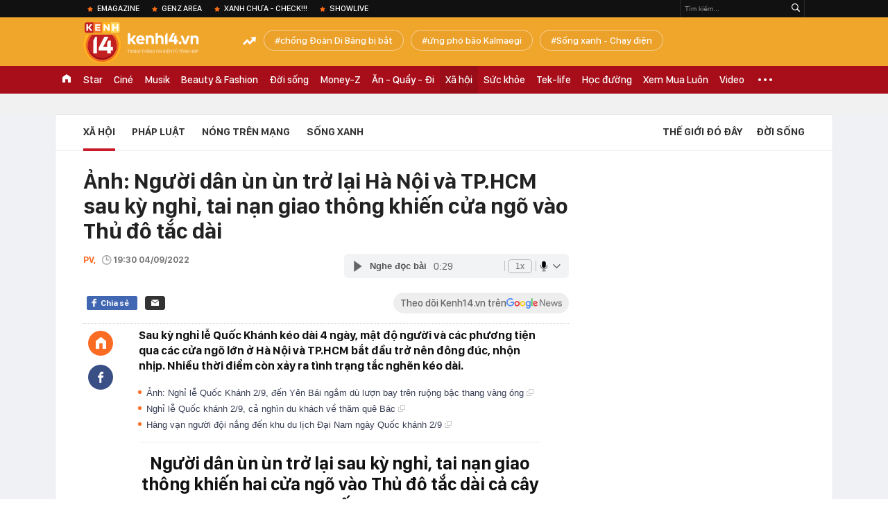

--- FILE ---
content_type: text/html; charset=utf-8
request_url: https://kenh14.vn/ajax-loadmore-bottom-detail/215142.chn
body_size: 9599
content:
<div class="clearfix nbdetail">
    <div class="kds-hot-daily clearfix" id="ulTinNoiBat_v2" data-marked-zoneid="k14_detail_tin_noi_bat">
        <h3 class="kds-title mt-40">Tin nổi bật kenh 14</h3>
        <div class="knd-wrapperv2 clearfix mt-20">
            <ul class="khd-list">
                                                            <li class="klwfnswn first" data-boxtype="newsembed">
                            <a data-popup-url="/truoc-gio-g-concert-g-dragon-tai-ha-noi-thoi-tiet-nang-dep-fan-anh-rong-mac-dep-mien-che-215251108161307951.chn" data-box="nbm-detai"
                               title="/truoc-gio-g-concert-g-dragon-tai-ha-noi-thoi-tiet-nang-dep-fan-anh-rong-mac-dep-mien-che-215251108161307951.chn" href="/truoc-gio-g-concert-g-dragon-tai-ha-noi-thoi-tiet-nang-dep-fan-anh-rong-mac-dep-mien-che-215251108161307951.chn"
                               class="klwfnswn-thumb knswa_border show-popup visit-popup">
                                                                <img loading="lazy" src="https://kenh14cdn.com/zoom/462_291/203336854389633024/2025/11/8/avagif-tuyetbitr-1-1762625023593359305854.gif"
                                     title="G-DRAGON cởi áo diễn kết màn, để mặt mộc mịn tưng tạm biệt người hâm mộ"
                                     alt="G-DRAGON cởi áo diễn kết màn, để mặt mộc mịn tưng tạm biệt người hâm mộ" width="460" height="290"></a>
                                                            <h4 class="klwfnswn-title">
                                <a class="show-popup visit-popup" data-popup-url="/truoc-gio-g-concert-g-dragon-tai-ha-noi-thoi-tiet-nang-dep-fan-anh-rong-mac-dep-mien-che-215251108161307951.chn"
                                   data-box="nbm-detai" href="/truoc-gio-g-concert-g-dragon-tai-ha-noi-thoi-tiet-nang-dep-fan-anh-rong-mac-dep-mien-che-215251108161307951.chn" title="G-DRAGON cởi áo diễn kết màn, để mặt mộc mịn tưng tạm biệt người hâm mộ"
                                   data-id="215251108161307951" data-linktype="newsdetail">G-DRAGON cởi áo diễn kết màn, để mặt mộc mịn tưng tạm biệt người hâm mộ</a>
                            </h4>
                                                            <p class="sapo">Concert G-DRAGON 2025 WORLD TOUR [Übermensch] IN HANOI, presented by VPBank chính thức diễn ra vào tối nay - 8/11 tại Ocean City.</p>
                                                    </li>
                                            <li class="klwfnswn " data-boxtype="newsembed">
                            <a data-popup-url="/da-co-5-anh-trai-say-hi-dau-tien-bi-loai-1-cai-ten-ra-ve-khien-bigdady-ban-than-rot-nuoc-mat-215251108230303554.chn" data-box="nbm-detai"
                               title="/da-co-5-anh-trai-say-hi-dau-tien-bi-loai-1-cai-ten-ra-ve-khien-bigdady-ban-than-rot-nuoc-mat-215251108230303554.chn" href="/da-co-5-anh-trai-say-hi-dau-tien-bi-loai-1-cai-ten-ra-ve-khien-bigdady-ban-than-rot-nuoc-mat-215251108230303554.chn"
                               class="klwfnswn-thumb knswa_border show-popup visit-popup">
                                                                <img loading="lazy" src="https://kenh14cdn.com/thumb_w/222/203336854389633024/2025/11/8/img8025-1762620284192773185942-0-471-1242-1402-crop-17626203849231708088602.jpg"
                                     title="Đã có 5 Anh Trai Say Hi đầu tiên bị loại, 1 cái tên ra về khiến BigDaddy bần thần rớt nước mắt!"
                                     alt="Đã có 5 Anh Trai Say Hi đầu tiên bị loại, 1 cái tên ra về khiến BigDaddy bần thần rớt nước mắt!" width="222" height="291"></a>
                                                            <h4 class="klwfnswn-title">
                                <a class="show-popup visit-popup" data-popup-url="/da-co-5-anh-trai-say-hi-dau-tien-bi-loai-1-cai-ten-ra-ve-khien-bigdady-ban-than-rot-nuoc-mat-215251108230303554.chn"
                                   data-box="nbm-detai" href="/da-co-5-anh-trai-say-hi-dau-tien-bi-loai-1-cai-ten-ra-ve-khien-bigdady-ban-than-rot-nuoc-mat-215251108230303554.chn" title="Đã có 5 Anh Trai Say Hi đầu tiên bị loại, 1 cái tên ra về khiến BigDaddy bần thần rớt nước mắt!"
                                   data-id="215251108230303554" data-linktype="newsdetail">Đã có 5 Anh Trai Say Hi đầu tiên bị loại, 1 cái tên ra về khiến BigDaddy bần thần rớt nước mắt!</a>
                            </h4>
                                                    </li>
                                                </ul>
            <div class="kenh14-detail-tinnoibat-per"></div>
        </div>
        <div style="position: absolute; top: 0; right: -343px; z-index: 2">
            <div class="adk14-sticky-right">
                <div id="admzone35871"></div>
    <script>
        if (pageSettings.allow3rd) {
            'undefined' == typeof admicroAD.show ? admicroAD.unit.push(function () { admicroAD.show('admzone35871') }) : admicroAD.show('admzone35871');
        }
    </script>

            </div>
            <div class="ads-sponsor type-2 adm-hidden">
                <div id="admsection7"></div>
            </div>
        </div>
    </div>
    <div class="clearfix">
        <!-- Begin .kds-new-stream-wrapper -->
        <div class="knswli k14-videoUpdate">
    <div class="k14-videoUpdate-wrapper horizonVid">
        <div class="videoUpdate-left">
            <div class="content-video">
                <div class="iframe-wraper knswlic-welax">
                    <div class="VCSortableInPreviewMode" type="VideoStream" embed-type="4"
                         data-item-id="373915"
                         data-vid="kenh14cdn.com/203336854389633024/2025/11/7/doan-di-bang-mat-tich-tren-mang-xa-hoi-sau-bien-co-chong-bi-bat-vi-san-xuat-hang-gia--vtc-news1080p-1762527077229582081357.mp4"
                         data-info="03a9c8cb648c5e6cac6162079207c773" data-location=""
                         data-ads="true" data-displaymode="1"
                         data-thumb="https://kenh14cdn.com/thumb_w/560/.v-thumb/203336854389633024/2025/11/7/doan-di-bang-mat-tich-tren-mang-xa-hoi-sau-bien-co-chong-bi-bat-vi-san-xuat-hang-gia--vtc-news1080p-1762527077229582081357.mp4.jpg"
                         data-contentid="" data-share=""
                         data-namespace="kenh14" data-width="660px" data-height="370px">
                    </div>
                </div>
            </div>
        </div>
        <div class="videoUpdate-right knswlic-welax">
            <div class="vr-content_info">
                <div class="info-heading">
















                    <div class="ih-time" title="2025-11-07T18:51:00"
                         data-second="2025-11-07T18:51:00"></div>
                </div>
                <div class="info-content">
                    <div class="ic-top">
                        <a href="https://video.kenh14.vn/doan-di-bang-mat-tich-tren-mang-xa-hoi-sau-khi-chong-bi-bat-373915.chn" title="Đoàn Di Băng ‘mất tích’ trên mạng xã hội sau khi chồng bị bắt" target="_blank"
                           class="ict-title">Đoàn Di Băng ‘mất tích’ trên mạng xã hội sau khi chồng bị bắt</a>
                        <span class="knswli-view">
                                        <svg width="17" height="10" viewBox="0 0 17 10" fill="none"
                                             xmlns="http://www.w3.org/2000/svg">
                                            <path
                                                d="M8.5 0C3.74881 0 0 4.99968 0 4.99968C0 4.99968 3.74881 10 8.5 10C12.133 10 17 4.99968 17 4.99968C17 4.99968 12.133 0 8.5 0ZM8.5 8.11459C6.83148 8.11459 5.47337 6.71722 5.47337 4.99968C5.47337 3.28213 6.83148 1.88411 8.5 1.88411C10.1685 1.88411 11.5266 3.28213 11.5266 4.99968C11.5266 6.71722 10.1685 8.11459 8.5 8.11459ZM8.5 3.18102C8.26522 3.17646 8.03192 3.22012 7.81372 3.30945C7.59553 3.39878 7.39682 3.53199 7.22922 3.70129C7.06162 3.87059 6.92849 4.07258 6.8376 4.29546C6.74672 4.51834 6.69991 4.75763 6.69991 4.99935C6.69991 5.24107 6.74672 5.48036 6.8376 5.70324C6.92849 5.92612 7.06162 6.12812 7.22922 6.29741C7.39682 6.46671 7.59553 6.59992 7.81372 6.68925C8.03192 6.77858 8.26522 6.82224 8.5 6.81768C8.96271 6.80869 9.40352 6.61316 9.72766 6.27314C10.0518 5.93311 10.2334 5.47574 10.2334 4.99935C10.2334 4.52296 10.0518 4.06559 9.72766 3.72557C9.40352 3.38554 8.96271 3.19002 8.5 3.18102Z"
                                                fill="#888888"/>
                                        </svg>
                                        <label class="need-get-view" data-key="03a9c8cb648c5e6cac6162079207c773"
                                               rel="kenh14cdn.com/203336854389633024/2025/11/7/doan-di-bang-mat-tich-tren-mang-xa-hoi-sau-bien-co-chong-bi-bat-vi-san-xuat-hang-gia--vtc-news1080p-1762527077229582081357.mp4">0</label></span>
                        <div class="ict-des">
                            <p class="ictd-txt">
                                <a href="https://video.kenh14.vnhttps://video.kenh14.vn/video-news.chn" target="_blank"
                                   class="ictd-link"
                                   title="Video News">
                                    Video News
                                </a>
                                · Sau khi chồng doanh nhân Nguyễn Quốc Vũ bị bắt để điều tra hành vi sản xuất, buôn bán hàng giả, Đoàn Di Băng lại bất ngờ chọn cách im lặng tuyệt đối.
                            </p>
                        </div>
                    </div>

                                        <div class="ic-bottom">
                        <span class="read-more">Xem thêm</span>
                        <a href="https://video.kenh14.vn/toyota-prado-bi-che-khong-du-full-size-ma-luc-yeu-nhung-xe-khac-cu-tuong-ngon-hon-cung-phai-cho-prado-k-373941.chn" target="_blank" class="related-news" title="Toyota Prado bị chê không đủ full size, mã lực yếu, nhưng xe khác cứ tưởng ngon hơn cũng phải chờ Prado k">
                            <span class="rn-thumb">
                                <i>
                                    <img loading="lazy" src="https://kenh14cdn.com/zoom/80_100/203336854389633024/2025/11/8/public-22-1762610088372517949996-0-0-719-1279-crop-17626100943582022082406.jpeg" alt="Toyota Prado bị chê không đủ full size, mã lực yếu, nhưng xe khác cứ tưởng ngon hơn cũng phải chờ Prado k">
                                </i>
                                <span class="play-icn">
                                    <svg width="30" height="30" viewBox="0 0 30 30" fill="none" xmlns="http://www.w3.org/2000/svg">
                                        <path d="M15 30C6.71652 30 0 23.2835 0 15C0 6.71652 6.71652 0 15 0C23.2835 0 30 6.71652 30 15C30 23.2835 23.2835 30 15 30ZM19.8248 14.769L12.5123 9.44866C12.4722 9.41986 12.4249 9.40265 12.3757 9.39896C12.3265 9.39526 12.2772 9.4052 12.2332 9.42769C12.1893 9.45018 12.1524 9.48435 12.1266 9.52645C12.1008 9.56854 12.0871 9.61693 12.0871 9.6663V20.3002C12.0869 20.3497 12.1004 20.3982 12.1262 20.4405C12.1519 20.4827 12.1888 20.517 12.2329 20.5395C12.2769 20.5621 12.3263 20.572 12.3756 20.5682C12.425 20.5643 12.4722 20.5469 12.5123 20.5179L19.8248 15.2009C19.8593 15.1765 19.8875 15.1441 19.907 15.1065C19.9264 15.0689 19.9366 15.0272 19.9366 14.9849C19.9366 14.9426 19.9264 14.9009 19.907 14.8633C19.8875 14.8258 19.8593 14.7934 19.8248 14.769Z" fill="white" />
                                    </svg>
                                </span>
                            </span>
                            <span class="rn-info">Toyota Prado bị chê không đủ full size, mã lực yếu, nhưng xe khác cứ tưởng ngon hơn cũng phải chờ Prado k</span>
                        </a>
                    </div>
                                    </div>
            </div>
        </div>
    </div>
</div>
<script>
    (runinit = window.runinit || []).push(function () {
        $('.k14-videoUpdate .k14-videoUpdate-wrapper .videoUpdate-right .vr-content_info .info-content .ic-top .ict-des .ictd-txt').trimLine(4);
        $('.k14-videoUpdate .k14-videoUpdate-wrapper .videoUpdate-right .vr-content_info .info-heading .ih-time').timeago();
    });
</script>
        <div class="kds-new-stream-wrapper listpopup">
            <div class="kds-title mb-0">Đọc thêm</div>
            <div id="aiservice-readmore" data-callback="callbackInitDetail"></div>
            <div class="knswli dark dbl clearfix" id="liDungBoLo" data-cd-key="highestviewnews:zoneid215142hour48">
    <div class="knswli-object-wrapper " data-marked-zoneid ="k14_dung_bo_lo">
        <h3 class="knswli-object-title"><span class="sprite icon"></span> Đừng bỏ lỡ</h3>
        <div class="knswli-object-content" id="dbl">
            <div class="knswli-object-list swiper-wrapper">
                                                            <div class="koli swiper-slide">
                            <a href="/571-chu-xe-may-co-bien-so-sau-nhanh-chong-nop-phat-nguoi-theo-nghi-dinh-168-215251107150213113.chn" class="koli-ava show-popup visit-popup knswa_border inited-timeline-popup" newsid="215251107150213113"
                               newstype="0" title="571 chủ xe máy có biển số sau nhanh chóng nộp phạt nguội theo Nghị định 168" data-box="no-react" data-popup-url="/571-chu-xe-may-co-bien-so-sau-nhanh-chong-nop-phat-nguoi-theo-nghi-dinh-168-215251107150213113.chn">
                                <img loading="lazy" width="100%" height="100%" src="https://kenh14cdn.com/zoom/260_161/203336854389633024/2025/11/7/avatar1762502331561-1762502331906515879666.jpg" alt="571 chủ xe máy có biển số sau nhanh chóng nộp phạt nguội theo Nghị định 168" srcset="https://kenh14cdn.com/zoom/260_161/203336854389633024/2025/11/7/avatar1762502331561-1762502331906515879666.jpg 1x,https://kenh14cdn.com/zoom/520_322/203336854389633024/2025/11/7/avatar1762502331561-1762502331906515879666.jpg 2x">
                                </a>
                            <h4 class="koli-title">
                                <a href="/571-chu-xe-may-co-bien-so-sau-nhanh-chong-nop-phat-nguoi-theo-nghi-dinh-168-215251107150213113.chn" title="571 chủ xe máy có biển số sau nhanh chóng nộp phạt nguội theo Nghị định 168" data-popup-url="/571-chu-xe-may-co-bien-so-sau-nhanh-chong-nop-phat-nguoi-theo-nghi-dinh-168-215251107150213113.chn" class="show-popup visit-popup">
                                    571 chủ xe máy có biển số sau nhanh chóng nộp phạt nguội theo Nghị định 168
                                </a>
                            </h4>
                        </div>
                                            <div class="koli swiper-slide">
                            <a href="/canh-tuong-dau-long-khi-bao-so-13-di-qua-215251107070346076.chn" class="koli-ava show-popup visit-popup knswa_border inited-timeline-popup" newsid="215251107070346076"
                               newstype="0" title="Cảnh tượng đau lòng khi bão số 13 đi qua" data-box="no-react" data-popup-url="/canh-tuong-dau-long-khi-bao-so-13-di-qua-215251107070346076.chn">
                                <video autoplay="true" muted loop playsinline
               class="lozad-video"
               poster="https://kenh14cdn.com/zoom/260_161/203336854389633024/2025/11/6/avatar1762473573107-17624735734751226759741.gif.png" alt="Cảnh tượng đau lòng khi bão số 13 đi qua"
               data-src="https://kenh14cdn.com/203336854389633024/2025/11/6/avatar1762473573107-17624735734751226759741.gif.mp4"
               type="video/mp4">
        </video>
                                </a>
                            <h4 class="koli-title">
                                <a href="/canh-tuong-dau-long-khi-bao-so-13-di-qua-215251107070346076.chn" title="Cảnh tượng đau lòng khi bão số 13 đi qua" data-popup-url="/canh-tuong-dau-long-khi-bao-so-13-di-qua-215251107070346076.chn" class="show-popup visit-popup">
                                    Cảnh tượng đau lòng khi bão số 13 đi qua
                                </a>
                            </h4>
                        </div>
                                            <div class="koli swiper-slide">
                            <a href="/de-nghi-xac-minh-viec-cap-giay-xac-nhan-doc-than-cho-bac-si-chiem-quoc-thai-215251107204821965.chn" class="koli-ava show-popup visit-popup knswa_border inited-timeline-popup" newsid="215251107204821965"
                               newstype="0" title="Đề nghị xác minh việc cấp giấy xác nhận &quot;độc thân&quot; cho bác sĩ Chiêm Quốc Thái" data-box="no-react" data-popup-url="/de-nghi-xac-minh-viec-cap-giay-xac-nhan-doc-than-cho-bac-si-chiem-quoc-thai-215251107204821965.chn">
                                <img loading="lazy" width="100%" height="100%" src="https://kenh14cdn.com/zoom/260_161/203336854389633024/2025/11/7/avatar1762523237732-1762523238415829024412.png" alt="Đề nghị xác minh việc cấp giấy xác nhận &quot;độc thân&quot; cho bác sĩ Chiêm Quốc Thái" srcset="https://kenh14cdn.com/zoom/260_161/203336854389633024/2025/11/7/avatar1762523237732-1762523238415829024412.png 1x,https://kenh14cdn.com/zoom/520_322/203336854389633024/2025/11/7/avatar1762523237732-1762523238415829024412.png 2x">
                                </a>
                            <h4 class="koli-title">
                                <a href="/de-nghi-xac-minh-viec-cap-giay-xac-nhan-doc-than-cho-bac-si-chiem-quoc-thai-215251107204821965.chn" title="Đề nghị xác minh việc cấp giấy xác nhận &quot;độc thân&quot; cho bác sĩ Chiêm Quốc Thái" data-popup-url="/de-nghi-xac-minh-viec-cap-giay-xac-nhan-doc-than-cho-bac-si-chiem-quoc-thai-215251107204821965.chn" class="show-popup visit-popup">
                                    Đề nghị xác minh việc cấp giấy xác nhận &quot;độc thân&quot; cho bác sĩ Chiêm Quốc Thái
                                </a>
                            </h4>
                        </div>
                                            <div class="koli swiper-slide">
                            <a href="/tu-15-12-thong-bao-quan-trong-lien-quan-den-can-cuoc-cong-dan-nguoi-dan-ca-nuoc-can-dac-biet-luu-y-215251107114858202.chn" class="koli-ava show-popup visit-popup knswa_border inited-timeline-popup" newsid="215251107114858202"
                               newstype="0" title="Từ 15/12: Thông báo quan trọng liên quan đến căn cước công dân, người dân cả nước cần đặc biệt lưu ý!" data-box="no-react" data-popup-url="/tu-15-12-thong-bao-quan-trong-lien-quan-den-can-cuoc-cong-dan-nguoi-dan-ca-nuoc-can-dac-biet-luu-y-215251107114858202.chn">
                                <img loading="lazy" width="100%" height="100%" src="https://kenh14cdn.com/zoom/260_161/203336854389633024/2025/11/7/avatar1762490889575-17624908898391058446546.jpg" alt="Từ 15/12: Thông báo quan trọng liên quan đến căn cước công dân, người dân cả nước cần đặc biệt lưu ý!" srcset="https://kenh14cdn.com/zoom/260_161/203336854389633024/2025/11/7/avatar1762490889575-17624908898391058446546.jpg 1x,https://kenh14cdn.com/zoom/520_322/203336854389633024/2025/11/7/avatar1762490889575-17624908898391058446546.jpg 2x">
                                </a>
                            <h4 class="koli-title">
                                <a href="/tu-15-12-thong-bao-quan-trong-lien-quan-den-can-cuoc-cong-dan-nguoi-dan-ca-nuoc-can-dac-biet-luu-y-215251107114858202.chn" title="Từ 15/12: Thông báo quan trọng liên quan đến căn cước công dân, người dân cả nước cần đặc biệt lưu ý!" data-popup-url="/tu-15-12-thong-bao-quan-trong-lien-quan-den-can-cuoc-cong-dan-nguoi-dan-ca-nuoc-can-dac-biet-luu-y-215251107114858202.chn" class="show-popup visit-popup">
                                    Từ 15/12: Thông báo quan trọng liên quan đến căn cước công dân, người dân cả nước cần đặc biệt lưu ý!
                                </a>
                            </h4>
                        </div>
                                            <div class="koli swiper-slide">
                            <a href="/sau-bao-kalmaegi-nguoi-dan-bat-ngo-phat-hien-vat-la-dai-bau-vat-tung-mat-dau-nay-lai-hien-ro-mon-mot-cong-nghe-phan-tich-co-gi-215251108164209685.chn" class="koli-ava show-popup visit-popup knswa_border inited-timeline-popup" newsid="215251108164209685"
                               newstype="0" title="Sau bão Kalmaegi, người dân bất ngờ phát hiện vật lạ dài, báu vật từng mất dấu nay lại hiện rõ mồn một, công nghệ phân tích có gì?" data-box="no-react" data-popup-url="/sau-bao-kalmaegi-nguoi-dan-bat-ngo-phat-hien-vat-la-dai-bau-vat-tung-mat-dau-nay-lai-hien-ro-mon-mot-cong-nghe-phan-tich-co-gi-215251108164209685.chn">
                                <img loading="lazy" width="100%" height="100%" src="https://kenh14cdn.com/zoom/260_161/203336854389633024/2025/11/8/avatar1762594794847-1762594795169616562343.jpg" alt="Sau bão Kalmaegi, người dân bất ngờ phát hiện vật lạ dài, báu vật từng mất dấu nay lại hiện rõ mồn một, công nghệ phân tích có gì?" srcset="https://kenh14cdn.com/zoom/260_161/203336854389633024/2025/11/8/avatar1762594794847-1762594795169616562343.jpg 1x,https://kenh14cdn.com/zoom/520_322/203336854389633024/2025/11/8/avatar1762594794847-1762594795169616562343.jpg 2x">
                                </a>
                            <h4 class="koli-title">
                                <a href="/sau-bao-kalmaegi-nguoi-dan-bat-ngo-phat-hien-vat-la-dai-bau-vat-tung-mat-dau-nay-lai-hien-ro-mon-mot-cong-nghe-phan-tich-co-gi-215251108164209685.chn" title="Sau bão Kalmaegi, người dân bất ngờ phát hiện vật lạ dài, báu vật từng mất dấu nay lại hiện rõ mồn một, công nghệ phân tích có gì?" data-popup-url="/sau-bao-kalmaegi-nguoi-dan-bat-ngo-phat-hien-vat-la-dai-bau-vat-tung-mat-dau-nay-lai-hien-ro-mon-mot-cong-nghe-phan-tich-co-gi-215251108164209685.chn" class="show-popup visit-popup">
                                    Sau bão Kalmaegi, người dân bất ngờ phát hiện vật lạ dài, báu vật từng mất dấu nay lại hiện rõ mồn một, công nghệ phân tích có gì?
                                </a>
                            </h4>
                        </div>
                                            <div class="koli swiper-slide">
                            <a href="/thay-giao-dan-nu-sinh-lop-11-vao-khach-san-camera-an-ninh-he-lo-dien-bien-quan-trong-21525110714263157.chn" class="koli-ava show-popup visit-popup knswa_border inited-timeline-popup" newsid="21525110714263157"
                               newstype="0" title="Thầy giáo dẫn nữ sinh lớp 11 vào khách sạn: Camera an ninh hé lộ diễn biến quan trọng" data-box="no-react" data-popup-url="/thay-giao-dan-nu-sinh-lop-11-vao-khach-san-camera-an-ninh-he-lo-dien-bien-quan-trong-21525110714263157.chn">
                                <img loading="lazy" width="100%" height="100%" src="https://kenh14cdn.com/zoom/260_161/203336854389633024/2025/11/7/avatar1762500333158-17625003335001798166197.jpg" alt="Thầy giáo dẫn nữ sinh lớp 11 vào khách sạn: Camera an ninh hé lộ diễn biến quan trọng" srcset="https://kenh14cdn.com/zoom/260_161/203336854389633024/2025/11/7/avatar1762500333158-17625003335001798166197.jpg 1x,https://kenh14cdn.com/zoom/520_322/203336854389633024/2025/11/7/avatar1762500333158-17625003335001798166197.jpg 2x">
                                </a>
                            <h4 class="koli-title">
                                <a href="/thay-giao-dan-nu-sinh-lop-11-vao-khach-san-camera-an-ninh-he-lo-dien-bien-quan-trong-21525110714263157.chn" title="Thầy giáo dẫn nữ sinh lớp 11 vào khách sạn: Camera an ninh hé lộ diễn biến quan trọng" data-popup-url="/thay-giao-dan-nu-sinh-lop-11-vao-khach-san-camera-an-ninh-he-lo-dien-bien-quan-trong-21525110714263157.chn" class="show-popup visit-popup">
                                    Thầy giáo dẫn nữ sinh lớp 11 vào khách sạn: Camera an ninh hé lộ diễn biến quan trọng
                                </a>
                            </h4>
                        </div>
                                            <div class="koli swiper-slide">
                            <a href="/ninh-binh-tai-nan-hy-huu-xe-con-bi-vo-nat-tai-xe-van-binh-an-chui-ra-tu-ben-trong-215251108092405047.chn" class="koli-ava show-popup visit-popup knswa_border inited-timeline-popup" newsid="215251108092405047"
                               newstype="0" title="Ninh Bình: Tai nạn hy hữu, xe con bị &quot;vò nát&quot; tài xế vẫn bình an chui ra từ bên trong" data-box="no-react" data-popup-url="/ninh-binh-tai-nan-hy-huu-xe-con-bi-vo-nat-tai-xe-van-binh-an-chui-ra-tu-ben-trong-215251108092405047.chn">
                                <img loading="lazy" width="100%" height="100%" src="https://kenh14cdn.com/zoom/260_161/203336854389633024/2025/11/8/avatar1762568592507-17625685930022007930708.png" alt="Ninh Bình: Tai nạn hy hữu, xe con bị &quot;vò nát&quot; tài xế vẫn bình an chui ra từ bên trong" srcset="https://kenh14cdn.com/zoom/260_161/203336854389633024/2025/11/8/avatar1762568592507-17625685930022007930708.png 1x,https://kenh14cdn.com/zoom/520_322/203336854389633024/2025/11/8/avatar1762568592507-17625685930022007930708.png 2x">
                                </a>
                            <h4 class="koli-title">
                                <a href="/ninh-binh-tai-nan-hy-huu-xe-con-bi-vo-nat-tai-xe-van-binh-an-chui-ra-tu-ben-trong-215251108092405047.chn" title="Ninh Bình: Tai nạn hy hữu, xe con bị &quot;vò nát&quot; tài xế vẫn bình an chui ra từ bên trong" data-popup-url="/ninh-binh-tai-nan-hy-huu-xe-con-bi-vo-nat-tai-xe-van-binh-an-chui-ra-tu-ben-trong-215251108092405047.chn" class="show-popup visit-popup">
                                    Ninh Bình: Tai nạn hy hữu, xe con bị &quot;vò nát&quot; tài xế vẫn bình an chui ra từ bên trong
                                </a>
                            </h4>
                        </div>
                                            <div class="koli swiper-slide">
                            <a href="/mot-phu-nu-o-ha-noi-vua-mat-4-ty-dong-cong-an-canh-bao-tat-ca-nguoi-dan-khong-tai-ung-dung-nay-215251107111835055.chn" class="koli-ava show-popup visit-popup knswa_border inited-timeline-popup" newsid="215251107111835055"
                               newstype="0" title="Một phụ nữ ở Hà Nội vừa mất 4 tỷ đồng, công an cảnh báo tất cả người dân không tải ứng dụng này" data-box="no-react" data-popup-url="/mot-phu-nu-o-ha-noi-vua-mat-4-ty-dong-cong-an-canh-bao-tat-ca-nguoi-dan-khong-tai-ung-dung-nay-215251107111835055.chn">
                                <img loading="lazy" width="100%" height="100%" src="https://kenh14cdn.com/zoom/260_161/203336854389633024/2025/11/7/avatar1762489033399-1762489034428282752830.jpeg" alt="Một phụ nữ ở Hà Nội vừa mất 4 tỷ đồng, công an cảnh báo tất cả người dân không tải ứng dụng này" srcset="https://kenh14cdn.com/zoom/260_161/203336854389633024/2025/11/7/avatar1762489033399-1762489034428282752830.jpeg 1x,https://kenh14cdn.com/zoom/520_322/203336854389633024/2025/11/7/avatar1762489033399-1762489034428282752830.jpeg 2x">
                                </a>
                            <h4 class="koli-title">
                                <a href="/mot-phu-nu-o-ha-noi-vua-mat-4-ty-dong-cong-an-canh-bao-tat-ca-nguoi-dan-khong-tai-ung-dung-nay-215251107111835055.chn" title="Một phụ nữ ở Hà Nội vừa mất 4 tỷ đồng, công an cảnh báo tất cả người dân không tải ứng dụng này" data-popup-url="/mot-phu-nu-o-ha-noi-vua-mat-4-ty-dong-cong-an-canh-bao-tat-ca-nguoi-dan-khong-tai-ung-dung-nay-215251107111835055.chn" class="show-popup visit-popup">
                                    Một phụ nữ ở Hà Nội vừa mất 4 tỷ đồng, công an cảnh báo tất cả người dân không tải ứng dụng này
                                </a>
                            </h4>
                        </div>
                                            <div class="koli swiper-slide">
                            <a href="/ky-tich-cuu-song-1-trong-3-nguoi-hon-2-ngay-sau-khi-bi-song-cuon-mat-tich-o-bien-ly-son-215251108122733404.chn" class="koli-ava show-popup visit-popup knswa_border inited-timeline-popup" newsid="215251108122733404"
                               newstype="0" title="Kỳ tích: Cứu sống 1 trong 3 người, hơn 2 ngày sau khi bị sóng cuốn mất tích ở biển Lý Sơn" data-box="no-react" data-popup-url="/ky-tich-cuu-song-1-trong-3-nguoi-hon-2-ngay-sau-khi-bi-song-cuon-mat-tich-o-bien-ly-son-215251108122733404.chn">
                                <img loading="lazy" width="100%" height="100%" src="https://kenh14cdn.com/zoom/260_161/203336854389633024/2025/11/8/avatar1762579612523-17625796129952108973508-0-0-700-1120-crop-176257961888891725361.jpg" alt="Kỳ tích: Cứu sống 1 trong 3 người, hơn 2 ngày sau khi bị sóng cuốn mất tích ở biển Lý Sơn" srcset="https://kenh14cdn.com/zoom/260_161/203336854389633024/2025/11/8/avatar1762579612523-17625796129952108973508-0-0-700-1120-crop-176257961888891725361.jpg 1x,https://kenh14cdn.com/zoom/520_322/203336854389633024/2025/11/8/avatar1762579612523-17625796129952108973508-0-0-700-1120-crop-176257961888891725361.jpg 2x">
                                </a>
                            <h4 class="koli-title">
                                <a href="/ky-tich-cuu-song-1-trong-3-nguoi-hon-2-ngay-sau-khi-bi-song-cuon-mat-tich-o-bien-ly-son-215251108122733404.chn" title="Kỳ tích: Cứu sống 1 trong 3 người, hơn 2 ngày sau khi bị sóng cuốn mất tích ở biển Lý Sơn" data-popup-url="/ky-tich-cuu-song-1-trong-3-nguoi-hon-2-ngay-sau-khi-bi-song-cuon-mat-tich-o-bien-ly-son-215251108122733404.chn" class="show-popup visit-popup">
                                    Kỳ tích: Cứu sống 1 trong 3 người, hơn 2 ngày sau khi bị sóng cuốn mất tích ở biển Lý Sơn
                                </a>
                            </h4>
                        </div>
                                            <div class="koli swiper-slide">
                            <a href="/khong-bi-khoi-to-hinh-su-nam-sinh-lop-8-tan-cong-roi-day-ban-xuong-ho-co-the-bi-xu-ly-the-nao-215251107073055484.chn" class="koli-ava show-popup visit-popup knswa_border inited-timeline-popup" newsid="215251107073055484"
                               newstype="0" title="Không bị khởi tố hình sự, nam sinh lớp 8 tấn công rồi đẩy bạn xuống hồ có thể bị xử lý thế nào?" data-box="no-react" data-popup-url="/khong-bi-khoi-to-hinh-su-nam-sinh-lop-8-tan-cong-roi-day-ban-xuong-ho-co-the-bi-xu-ly-the-nao-215251107073055484.chn">
                                <img loading="lazy" width="100%" height="100%" src="https://kenh14cdn.com/zoom/260_161/203336854389633024/2025/11/7/avatar1762475373755-1762475374089559527131.jpg" alt="Không bị khởi tố hình sự, nam sinh lớp 8 tấn công rồi đẩy bạn xuống hồ có thể bị xử lý thế nào?" srcset="https://kenh14cdn.com/zoom/260_161/203336854389633024/2025/11/7/avatar1762475373755-1762475374089559527131.jpg 1x,https://kenh14cdn.com/zoom/520_322/203336854389633024/2025/11/7/avatar1762475373755-1762475374089559527131.jpg 2x">
                                </a>
                            <h4 class="koli-title">
                                <a href="/khong-bi-khoi-to-hinh-su-nam-sinh-lop-8-tan-cong-roi-day-ban-xuong-ho-co-the-bi-xu-ly-the-nao-215251107073055484.chn" title="Không bị khởi tố hình sự, nam sinh lớp 8 tấn công rồi đẩy bạn xuống hồ có thể bị xử lý thế nào?" data-popup-url="/khong-bi-khoi-to-hinh-su-nam-sinh-lop-8-tan-cong-roi-day-ban-xuong-ho-co-the-bi-xu-ly-the-nao-215251107073055484.chn" class="show-popup visit-popup">
                                    Không bị khởi tố hình sự, nam sinh lớp 8 tấn công rồi đẩy bạn xuống hồ có thể bị xử lý thế nào?
                                </a>
                            </h4>
                        </div>
                                                </div>
            <div class="swiper-pagination"></div>
            <div class="swiper-button-next"></div>
            <div class="swiper-button-prev"></div>
        </div>

    </div>
</div>
            <div class="knswli dark video clearfix" id="liVideo1" data-marked-zoneid="k14_category_video">
    <div class="knswli-object-wrapper-2">
        <div class="w1040 knswli-video-wrapper clearfix" style="width:100% !important">
            <div id="adm_list_player_box" style="">
            </div>

        </div>
    </div>

    <div style="position: absolute;top: 170px;right: -340px;display: block;">
        <div id="admzone35896"></div>
        <script>admicroAD.unit.push(function () {
                admicroAD.show('admzone35896')
            });  </script>
    </div>
</div>
            <li class='knswli light trend clearfix' id='liNewsMostView' data-marked-zoneid='k14_detail_dang_duoc_quan_tam'
        data-cd-key="highestviewnews:zoneid0hour24">
        <div class='knswli-object-wrapper swiper-container'>
            <h3 class='knswli-object-title'>
                <span class='sprite icon'></span>
                Đang được quan tâm
            </h3>
            <div class='knswli-object-content'>
                <ul class='knswli-object-list swiper-wrapper'>
                                            <li class='koli swiper-slide'>
                            <a data-popup-url="/truoc-gio-g-concert-g-dragon-tai-ha-noi-thoi-tiet-nang-dep-fan-anh-rong-mac-dep-mien-che-215251108161307951.chn"
                               data-box="no-react"
                               href='/truoc-gio-g-concert-g-dragon-tai-ha-noi-thoi-tiet-nang-dep-fan-anh-rong-mac-dep-mien-che-215251108161307951.chn'
                               class='koli-ava show-popup visit-popup knswa_border'
                               newsid='215251108161307951'
                               title='G-DRAGON cởi áo diễn kết màn, để mặt mộc mịn tưng tạm biệt người hâm mộ'>
                                <img loading='lazy'
                                     src='https://kenh14cdn.com/zoom/260_163/203336854389633024/2025/11/8/avagif-tuyetbitr-1-1762625023593359305854.gif'
                                     alt='G-DRAGON cởi áo diễn kết màn, để mặt mộc mịn tưng tạm biệt người hâm mộ'>









                            </a>
                            <h4 class='koli-title'>
                                <a class="show-popup visit-popup"
                                   data-popup-url="/truoc-gio-g-concert-g-dragon-tai-ha-noi-thoi-tiet-nang-dep-fan-anh-rong-mac-dep-mien-che-215251108161307951.chn"
                                   data-box="no-react"
                                   href='/truoc-gio-g-concert-g-dragon-tai-ha-noi-thoi-tiet-nang-dep-fan-anh-rong-mac-dep-mien-che-215251108161307951.chn'
                                   title='G-DRAGON cởi áo diễn kết màn, để mặt mộc mịn tưng tạm biệt người hâm mộ'>
                                    G-DRAGON cởi áo diễn kết màn, để mặt mộc mịn tưng tạm biệt người hâm mộ
                                </a>
                            </h4>
                        </li>
                                            <li class='koli swiper-slide'>
                            <a data-popup-url="/thao-cam-vien-len-tieng-ve-son-tung-m-tp-215251108071742959.chn"
                               data-box="no-react"
                               href='/thao-cam-vien-len-tieng-ve-son-tung-m-tp-215251108071742959.chn'
                               class='koli-ava show-popup visit-popup knswa_border'
                               newsid='215251108071742959'
                               title='Thảo Cầm Viên lên tiếng về Sơn Tùng M-TP'>
                                <img loading='lazy'
                                     src='https://kenh14cdn.com/zoom/260_163/203336854389633024/2025/11/8/ava-17625609723351365081336-83-0-1208-1800-crop-1762560976676160648861.jpg'
                                     alt='Thảo Cầm Viên lên tiếng về Sơn Tùng M-TP'>









                            </a>
                            <h4 class='koli-title'>
                                <a class="show-popup visit-popup"
                                   data-popup-url="/thao-cam-vien-len-tieng-ve-son-tung-m-tp-215251108071742959.chn"
                                   data-box="no-react"
                                   href='/thao-cam-vien-len-tieng-ve-son-tung-m-tp-215251108071742959.chn'
                                   title='Thảo Cầm Viên lên tiếng về Sơn Tùng M-TP'>
                                    Thảo Cầm Viên lên tiếng về Sơn Tùng M-TP
                                </a>
                            </h4>
                        </li>
                                            <li class='koli swiper-slide'>
                            <a data-popup-url="/gia-dinh-truong-giang-bat-on-con-gai-bi-soc-phan-ve-nha-phuong-cap-cuu-215251108104922654.chn"
                               data-box="no-react"
                               href='/gia-dinh-truong-giang-bat-on-con-gai-bi-soc-phan-ve-nha-phuong-cap-cuu-215251108104922654.chn'
                               class='koli-ava show-popup visit-popup knswa_border'
                               newsid='215251108104922654'
                               title='Gia đình Trường Giang bất ổn: Con gái bị sốc phản vệ, Nhã Phương cấp cứu'>
                                <img loading='lazy'
                                     src='https://kenh14cdn.com/zoom/260_163/203336854389633024/2025/11/8/screenshot11-1762573635992452575692-0-0-621-994-crop-176257366390472988933.png'
                                     alt='Gia đình Trường Giang bất ổn: Con gái bị sốc phản vệ, Nhã Phương cấp cứu'>









                            </a>
                            <h4 class='koli-title'>
                                <a class="show-popup visit-popup"
                                   data-popup-url="/gia-dinh-truong-giang-bat-on-con-gai-bi-soc-phan-ve-nha-phuong-cap-cuu-215251108104922654.chn"
                                   data-box="no-react"
                                   href='/gia-dinh-truong-giang-bat-on-con-gai-bi-soc-phan-ve-nha-phuong-cap-cuu-215251108104922654.chn'
                                   title='Gia đình Trường Giang bất ổn: Con gái bị sốc phản vệ, Nhã Phương cấp cứu'>
                                    Gia đình Trường Giang bất ổn: Con gái bị sốc phản vệ, Nhã Phương cấp cứu
                                </a>
                            </h4>
                        </li>
                                            <li class='koli swiper-slide'>
                            <a data-popup-url="/le-quyen-da-cang-215251108084302885.chn"
                               data-box="no-react"
                               href='/le-quyen-da-cang-215251108084302885.chn'
                               class='koli-ava show-popup visit-popup knswa_border'
                               newsid='215251108084302885'
                               title='Lệ Quyên đã căng'>
                                <img loading='lazy'
                                     src='https://kenh14cdn.com/zoom/260_163/203336854389633024/2025/11/8/avatar1762566052996-1762566055049372132435-0-222-715-1366-crop-1762566100739940115533.jpg'
                                     alt='Lệ Quyên đã căng'>









                            </a>
                            <h4 class='koli-title'>
                                <a class="show-popup visit-popup"
                                   data-popup-url="/le-quyen-da-cang-215251108084302885.chn"
                                   data-box="no-react"
                                   href='/le-quyen-da-cang-215251108084302885.chn'
                                   title='Lệ Quyên đã căng'>
                                    Lệ Quyên đã căng
                                </a>
                            </h4>
                        </li>
                                            <li class='koli swiper-slide'>
                            <a data-popup-url="/nu-dien-vien-viet-duy-nhat-moi-dong-3-phim-da-cham-moc-1000-ty-chi-cao-met-ruoi-ma-co-tan-55-trieu-fan-215251108121630873.chn"
                               data-box="no-react"
                               href='/nu-dien-vien-viet-duy-nhat-moi-dong-3-phim-da-cham-moc-1000-ty-chi-cao-met-ruoi-ma-co-tan-55-trieu-fan-215251108121630873.chn'
                               class='koli-ava show-popup visit-popup knswa_border'
                               newsid='215251108121630873'
                               title='Nữ diễn viên Việt duy nhất mới đóng 3 phim đã chạm mốc 1.000 tỷ, chỉ cao mét rưỡi mà có tận 5,5 triệu fan'>
                                <img loading='lazy'
                                     src='https://kenh14cdn.com/zoom/260_163/203336854389633024/2025/11/8/gif-17625788954131132702266-0-34-260-450-crop-17625789096991135160864.gif'
                                     alt='Nữ diễn viên Việt duy nhất mới đóng 3 phim đã chạm mốc 1.000 tỷ, chỉ cao mét rưỡi mà có tận 5,5 triệu fan'>









                            </a>
                            <h4 class='koli-title'>
                                <a class="show-popup visit-popup"
                                   data-popup-url="/nu-dien-vien-viet-duy-nhat-moi-dong-3-phim-da-cham-moc-1000-ty-chi-cao-met-ruoi-ma-co-tan-55-trieu-fan-215251108121630873.chn"
                                   data-box="no-react"
                                   href='/nu-dien-vien-viet-duy-nhat-moi-dong-3-phim-da-cham-moc-1000-ty-chi-cao-met-ruoi-ma-co-tan-55-trieu-fan-215251108121630873.chn'
                                   title='Nữ diễn viên Việt duy nhất mới đóng 3 phim đã chạm mốc 1.000 tỷ, chỉ cao mét rưỡi mà có tận 5,5 triệu fan'>
                                    Nữ diễn viên Việt duy nhất mới đóng 3 phim đã chạm mốc 1.000 tỷ, chỉ cao mét rưỡi mà có tận 5,5 triệu fan
                                </a>
                            </h4>
                        </li>
                                    </ul>
                <div class='swiper-pagination'></div>
                <!-- Add Arrows -->
                <div class='swiper-button-next'></div>
                <div class='swiper-button-prev'></div>
            </div>
        </div>
    </li>
        </div>

        <script type="text/javascript">
            //load tin noi bat per - Start
            (runinit = window.runinit || []).push(function () {
                $.ajax({
                    url: 'https://rec.aiservice.vn/recengine/guiabtest/v1/ui-ux/4465c75414aee7bb/643?plt=1&device_id=' + cf_uidT + '&dg=' + getDguid(),
                    dataType: "text",
                    headers: {
                        'ct': __create,
                        'pglid': __admPageloadid,
                    },
                    success: function (res) {
                        if (res != null && res != "undefined" && res != "") {
                            res = JSON.parse(res);
                            if (res.widget != null) {
                                $('.khd-list').remove();
                                $('.kenh14-detail-tinnoibat-per').html(` <div id='k14_detail_tinnoibat_per' ></div>`);
                                loadJsAsync('https://js.aiservice.vn/rec/k14_detail_tinnoibat_per.js', callbackEr = function () {
                                    new Image().src = 'https://formalhood.com/ev_anlz?dmn=' + encodeURIComponent(document.location.href) + '&bxid=643&iti=cbweb&elbl=k14_detail_tinnoibat_per.js&eval=404&ecat=monitorRecommend&eact=error&dmi=7&ui=' + cf_uidT + '&dg=' + getDguid();
                                });
                                // return;
                            }
                        }

                        // $('.kenh14-detail-tinnoibat-per').html(`<div data-marked-zoneid="k14_detail_tinnoibat_per">
                        //         ${$('#kenh14-detail-tinnoibat').html()}
                        //     </div>`);
                    },
                    error: function (jqXHR, textStatus, errorThrown) {
                        new Image().src = 'https://formalhood.com/ev_anlz?dmn=' + encodeURIComponent(document.location.href) + '&bxid=643&iti=cbweb&elbl=APIAbtest&eval=' + jqXHR.status + '&ecat=monitorRecommend&eact=error&dmi=7&ui=' + cf_uidT + '&dg=' + getDguid();
                        // $('.kenh14-detail-tinnoibat-per').html(`<div data-marked-zoneid="k14_detail_tinnoibat_per">
                        //                 ${$('#kenh14-detail-tinnoibat').html()}
                        //             </div>`);
                    }
                });
            });

            //load tin noi bat per - End

            if (!isLightHouse) {
                $('.welax').hide();
                (runinit = window.runinit || []).push(function () {
                    loadJsAsync('https://media1.admicro.vn/core/log_recommend.js', function () {
                    });
                    loadJsAsync('https://kenh14cdn.com/web_js/detail-stream-adm-05102022v1.min.js', function () {
                        InitTinNoiBat();
                        setTimeout(function (parameters) {
                            InitVideo(); //video
                        }, 2000);

                        InitDungBoLo();//dung bo lo
                        InitXemNhieuNhat(); //dang duoc quan tam
                        InitWeLax();
                        relatedNews.initTimelinePoppup('#ulTinNoiBat_v2');
                        relatedNews.initTimelinePoppup('#k14-detail-stream');
                    });

                    loadJsAsync('https://js.aiservice.vn/rec/kenh14-readmore.js');
                });
            }

            function callbackInitDetail() {
                console.log('callbackInitDetail');
                $('#aiservice-readmore #LoadNewsTimelineDetail .knswli').eq(14).after($('#liNewsMostView'));
                $('#aiservice-readmore #LoadNewsTimelineDetail .knswli').eq(10).before($('#liVideo1'));
                $('#aiservice-readmore #LoadNewsTimelineDetail .knswli').eq(5).before($('#liDungBoLo'));
            }

            $video_elements_in = $('.lozad-video');
            var videoObserver = lozad('.lozad-video', {
                threshold: 0.1,
                loaded: function (el) {
                }
            });
            videoObserver.observe();
        </script>
        <!-- End .kds-new-stream-wrapper -->
    </div>
</div>
<!--u: 09/11/2025 04:05:09 -->

--- FILE ---
content_type: text/html; charset=utf-8
request_url: https://kenh14.vn/ajax-trendingtag/215142.chn
body_size: 225
content:
<div data-cd-key="siteid215:objectembedbox:zoneid215142typeid1">
                    <li class="khwtht">
                <a href="/chong-doan-di-bang-bi-bat.html" title="chồng Đoàn Di Băng bị bắt">chồng Đoàn Di Băng bị bắt</a>
            </li>
                    <li class="khwtht">
                <a href="/ung-pho-bao-kalmaegi.html" title="ứng phó bão Kalmaegi">ứng phó bão Kalmaegi</a>
            </li>
                    <li class="khwtht">
                <a href="/song-xanh-chay-dien.html" title="Sống xanh - Chạy điện">Sống xanh - Chạy điện</a>
            </li>
            </div>
<!--u: 09/11/2025 04:25:43 -->